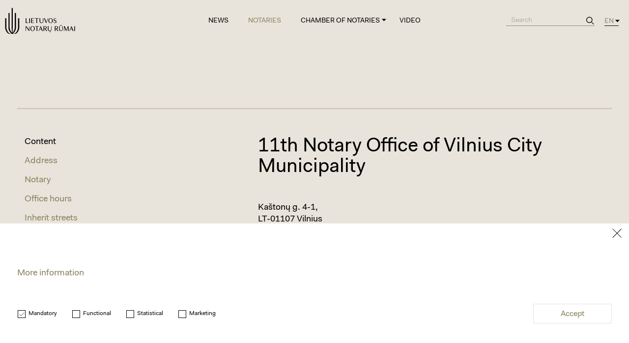

--- FILE ---
content_type: text/html; charset=utf-8
request_url: https://notarurumai.lt/en/notaries/35/office220
body_size: 4695
content:
<!DOCTYPE html>
<html lang="en">
<head>
<title>Notaries | Chamber of notaries</title>
<meta charset="UTF-8" />
<meta http-equiv="X-UA-Compatible" content="IE=edge" /> 
<meta name="GENERATOR" content="EasyWeb 4" />
<meta name="AUTHOR" content="Fresh Media" />
<meta name="description" content="" />
<meta name="keywords" content="" />
<meta name="robots" content="index,follow" />
<meta name="viewport" content="width=device-width, initial-scale=1, maximum-scale=1, user-scalable=no">
<meta name="twitter:image" content="https://notarurumai.lt/static/themes/site/img/svg/site_logo.svg" /><meta property="og:title" content="Notaries | Chamber of notaries" />
<meta property="og:url" content="https://notarurumai.lt/en/notaries/35/office220" />
<meta property="og:image" content="https://notarurumai.lt/static/themes/site/img/svg/site_logo.svg"><meta property="og:description" content="" />
<meta property="og:site_name" content="Notaries | Chamber of notaries" />
<link rel="shortcut icon" sizes="16x16 32x32 48x48 64x64 128x128" href="/static/themes/site/img/favicon.png" type="image/x-icon" />
<link rel="canonical" href="https://notarurumai.lt/en/notaries/35/office220" />
<link href="https://fonts.googleapis.com/css?family=Roboto:400,400i,700,700i&display=swap" rel="stylesheet">
<link href="https://fonts.googleapis.com/css2?family=Lora:wght@700&display=swap" rel="stylesheet">
<link href="/static/themes/site/css/style.css?v1.4.0" type="text/css" rel="stylesheet" />
</head>
<body class="device_desktop	  gray-bg	  	  	  " data-ng-app="EwSiteApp">
<div class="header_container">
	<header class="">
		<div class="header_items_wrapper global_container">
			<a class="logo_link" href="https://notarurumai.lt/en/">
				<img class="svg" alt='home' src="/static/themes/site/img/svg/site_logo2.svg" />
			</a>
			<nav>
					<ul class="menulevel">
					<li ><a class="" href="/en/news/2">News</a>
							</li>
					<li class="Selected"><a class="active in_path" href="/en/notaries/35">Notaries</a>
							</li>
					<li ><a class="" href="/en/chamber-of-notaries/tasks-and-functions/671">Chamber of Notaries<span class="icon-triangle-left icon-down"></span></a>
										<ul class="menulevel">
					<li ><a class="" href="/en/chamber-of-notaries/tasks-and-functions/671">Tasks and functions</a>
							</li>
					<li ><a class="" href="/en/chamber-of-notaries/structure/672">Structure</a>
							</li>
					<li ><a class="" href="/en/legal-acts/673">Legal acts</a>
							</li>
					<li ><a class="" href="/en/chamber-of-notaries/notarial-functions/674">Notarial functions</a>
							</li>
			</ul>
							</li>
					<li ><a class="" href="/en/video/36">Video</a>
							</li>
			</ul>
			</nav>
			<div class="right-side">
				<div class="search_cont">
	
					
<script type="text/ng-template" id="search/title_description.html">
	<a href="{{data.display_options.url}}">
		{{data.display_options.vars.title}}
	</a>
</script>
<script type="text/ng-template" id="search/img_title.html">
	<a href="{{data.display_options.url}}">
		<img ng-if="data.display_options.vars.image" ng-src="{{data.display_options.vars.image}}" alt=""/>
		<span ng-bind="data.display_options.vars.title">***</span>
	</a>
</script>
<script type="text/ng-template" id="search/img_title_description.html">
	<a ng-if="data.display_options.vars.image" href="{{data.display_options.url}}"><img ng-src="{{data.display_options.vars.image}}" alt=""/> <span ng-bind="data.display_options.vars.title"></span></a>
</script>
<script type="text/ng-template" id="search/module_gallery.html">
	<a href="javascript:void(0);" id="album{{data.display_options.vars.albumid}}" ng-click="changeLocationHash(data, 'album', 'albumid');" data-url="{{data.display_options.url}}"><img ng-src="{{data.display_options.vars.image}}" alt=""/> <span ng-bind="data.display_options.vars.title"></span></a>
</script>
<script type="text/ng-template" id="search/module_youtubegallery.html">
	<a href="javascript:void(0);" id="yt{{data.display_options.vars.youtubeid}}" ng-click="changeLocationHash(data, 'yt', 'youtubeid');" data-url="{{data.display_options.url}}"><img ng-src="{{data.display_options.vars.image}}" alt=""/> <span ng-bind="data.display_options.vars.title"></span></a>
</script>

<div data-suggest-search-container="" data-ng-controller="SuggestSearchCtrl" data-search-url="/en/search/suggestdata" data-ng-cloak style="position:relative;">
	<div>
		<form  aria-label="Content search form" action="/en/search/search" method="post">
			<input type="text" name="text" data-ng-model="sdquery" data-ng-change="find();" placeholder="Search" autocomplete="off" />
		<button type="submit"><span class="icon-search"></span></button>
		</form>
	</div>
	<div data-ng-if="searchresults.length>0 && sdquery != ''" class="suggest-search-results" data-ng-class="searchresults.length>0 ? 'showres' : ''">
		<div class="search_results">
			
				<div data-ng-repeat="data in searchresults" ng-class="data.module+'_result'" ng-init="getDataTemplate(this);">
					<span class="title" ng-if="data.module == 'news'">News</span>
					<span class="title" ng-if="data.module == 'plain'">Other</span>
					<span class="title" ng-if="data.module == 'notaryoffice'">*notaries*</span>
					<span class="title" ng-if="data.module == 'publications'">*publications*</span>
					<span class="title" ng-if="data.module == 'videogallery'">*videogallery*</span>
					<span class="title" ng-if="data.module == 'childslist'">*teises_aktai*</span>
					<a ng-if="data.module == 'videogallery'" href="{{data.display_options.vars.view_url}}" id="yt{{data.display_options.vars.youtubeid}}" class="youtube_popup equalheight" data-fancybox data-width="800" data-height="600">
						<img ng-src="{{data.display_options.vars.image}}" alt=""/>
						<span ng-bind="data.display_options.vars.title"></span>
					</a>
					<a ng-if="data.module != 'videogallery'" href="{{data.display_options.url}}">
						<img ng-if="data.display_options.vars.image" ng-src="{{data.display_options.vars.image}}" alt=""/>
						<span ng-bind="data.display_options.vars.title"></span>
					</a>
				</div>
			
		</div>
		<div class="search_bottom_line">
			<a data-ng-href="{{search_url}}"><span class="t">*view_all_results*</span><span class="icon-arrow"></span></a>
		</div>
	</div>
</div>				</div>
				<div class="langs">
					<div class="langs_cont">
						<div class="current_lang_cont">
							<span class="current_lang">
								<span class="lang">en</span>
								<span class="icon-triangle-left icon-down"></span>
							</span>
						</div>
						<div class="langs_drop">
							<ul class="langs_drop_cont">
																	<li><a href="https://notarurumai.lt/">Lietuviškai</a></li>
																	<li><a href="https://notarurumai.lt/en">English</a></li>
															</ul>
						</div>
					</div>
				</div>
			</div>
		</div>
	</header>                                   
</div>
<div class="fixed_header Fixed" id="main-nav">
	<a class="logo_link" href="https://notarurumai.lt/en/">
		<img class="svg" alt='home' src="/static/themes/site/img/svg/site_logo2.svg" />
	</a>
	<a id="hamburger" class="menu_toggle" href="#mobile_menu" aria-label="Mobile menu toggle button"><span class="icon-burger-menu"><span class="path1"></span><span class="path2"></span><span class="path3"></span><span class="path4"></span></span></span></a>
</div>
<div class="index_container container-fluid global_container">
	
	<div class="main_layout">
		<main class="main_content office_preview_layout">
						<div class="content_template"> 				<div class="divider"></div>
<div class="office_single">
	<div class="office_single_side">
		<span>Content</span>
		<a href="#contacts">Address</a>
		<a href="#notary">Notary</a>
		<a href="#work-time">Office hours</a>
		<a href="#inheritances">Inherit streets</a>
	</div>
	<div class="office_single_main">
		<h1 id="contacts">11th Notary Office of Vilnius City Municipality</h1>
		<div class="contacts-block">
			<span class="address">
				Kaštonų g. 4-1,<br/>
				LT-01107				Vilnius			</span>
						<a class="btn" target="_blank" href="https://www.google.com/maps/dir/?api=1&destination=11th+Notary+Office+of+Vilnius+City+Municipality%2CKa%C5%A1ton%C5%B3+g.+4-1">Navigate</a>
					</div>
					<h1 class="color-gray" id="notary">Notary</h1>
			<div class="notary-list">
									<div class="notary-list-item">
						<span class="name">Danguolė Miškinė</span>						<span class="phone"><span class="prefix">T.</span> <a href="tel:+370 5 262 0735">+370 5 262 0735</a></span>						<span class="email"><span class="prefix">E.</span> <a href="mailto:%64%61%6e%67%75%6f%6c%65%2e%6d%69%73%6b%69%6e%65%40%6e%6f%74%61%72%61%69%2e%6c%74">&#x64;&#x61;&#x6E;&#x67;&#x75;&#x6F;&#x6C;&#x65;&#x2E;&#x6D;&#x69;&#x73;&#x6B;&#x69;&#x6E;&#x65;&#x40;&#x6E;&#x6F;&#x74;&#x61;&#x72;&#x61;&#x69;&#x2E;&#x6C;&#x74;</a></span>					</div>
																																										<div class="additional-info-holder">
													</div>
												</div>
							<h1 class="color-gray" id="work-time">Office hours</h1>
			<div class="work-time">
				<p>I-IV: 8.00 - 16.15</p>
<p>V: 8.00 - 15.00</p>
			</div>
							<h1 class="color-gray" id="inheritances">Inheritance streets</h1>
			<div class="list-container streets">
				<div class="list-inner-container">
																		<ul class="alpha-list">
																											<span class="letter alpha-letter-container"><span class="box">Vilnius City</span><span class="icon-arrow-more"></span></span>
																																							<li><a href="">Fabijoniškių g.</a></li>
																																														<span class="letter alpha-letter-container"><span class="box">Vilnius City</span><span class="icon-arrow-more"></span></span>
																																							<li><a href="">Kaimelio g.</a></li>
																																														<span class="letter alpha-letter-container"><span class="box">Vilnius City</span><span class="icon-arrow-more"></span></span>
																																							<li><a href="">S. Stanevičiaus g.</a></li>
																																														<span class="letter alpha-letter-container"><span class="box">Vilnius City</span><span class="icon-arrow-more"></span></span>
																																							<li><a href="">Ukmergės g. (neporinė pusė nuo Nr. 289 iki galo)</a></li>
																																		</ul>
															</div>
			</div>
			</div>
</div>
	
	<script type="text/ng-template" id="search/title.html">
		<h6 class="title" ng-click="chooseSuggestion(data);">{{data.title}}</h6>
	</script>
	<script type="text/ng-template" id="inheritances/office_inheritances.html">
		<div class="title">{{data.office_title}}</div>
		<div class="street">{{data.title}}</div>
		<div class="contacts">
			<a class="" data-ng-href="{{data.office_view_url}}">Contacts</a>
		</div>
	</script>

<div class="divider" id="notary-inheritance"></div>
<div class="notary_map_wrapper inheritance included" data-inheritance-search-container="" class="contacts_search" data-ng-controller="InheritanceSuggestSearchCtrl" data-search-suggestions-url="/en/notaries/35/inheritance/searchsuggestions" data-search-inheritance-url="/en/notaries/35/inheritance/searchinheritance" data-redirect="0" data-redirect-url="" data-session-municipality-id="0" data-session-sdquery="" data-session-inheritance_id="0" data-ng-cloak>
	<h2 class="text_center">
		Inheritance territories
		<span class="tooltip-holder">
			<img src="/static/themes/site/img/svg/info.svg" />
			<span class="tooltip-body">
				<img src="/static/themes/site/img/svg/info.svg" />
				<span class="text">Last, permanent or declared residence of the deceased</span>
			</span>
		</span>
	</h2>
			<div class="inheritance_search_wrapper">
			<select id="municipality_id" class="select2" ng-model="municipality_id" name="municipality_id" data-placeholder="Choose city/district" popup-select="">
				<option value="">*pasirinkite*</option>
									<option value="68">Akmenė District</option>
									<option value="64">Alytus City</option>
									<option value="69">Alytus District</option>
									<option value="70">Anykščiai City</option>
									<option value="165">Anykščiai District</option>
									<option value="209">Birštonas City</option>
									<option value="206">Birštonas Municipality</option>
									<option value="71">Biržai City</option>
									<option value="166">Biržai District</option>
									<option value="65">Druskininkai City</option>
									<option value="167">Druskininkai District</option>
									<option value="72">Elektrėnai City</option>
									<option value="168">Elektrėnai Municipality</option>
									<option value="73">Ignalina City</option>
									<option value="169">Ignalina District</option>
									<option value="74">Jonava City</option>
									<option value="170">Jonava District</option>
									<option value="75">Joniškis City</option>
									<option value="172">Joniškis District</option>
									<option value="114">Jurbarkas City</option>
									<option value="171">Jurbarkas District</option>
									<option value="76">Kaišiadoriai City</option>
									<option value="174">Kaišiadoriai District</option>
									<option value="77">Kalvarija Municipality</option>
									<option value="60">Kaunas City</option>
									<option value="78">Kaunas District</option>
									<option value="112">Kazlų Rūda Municipality</option>
									<option value="80">Kėdainiai City</option>
									<option value="176">Kėdainiai District</option>
									<option value="79">Kelmė City</option>
									<option value="175">Kelmė District</option>
									<option value="61">Klaipėda City</option>
									<option value="81">Klaipėda Distr. Gargždai</option>
									<option value="205">Klaipėda District</option>
									<option value="82">Kretinga City</option>
									<option value="178">Kretinga District</option>
									<option value="83">Kupiškis City</option>
									<option value="177">Kupiškis District</option>
									<option value="84">Lazdijai City</option>
									<option value="179">Lazdijai District</option>
									<option value="210">Lentvaris City</option>
									<option value="211">Lentvaris Eldership</option>
									<option value="66">Marijampolė City</option>
									<option value="180">Marijampolė Municipality</option>
									<option value="86">Mažeikiai City</option>
									<option value="181">Mažeikiai District</option>
									<option value="87">Molėtai City</option>
									<option value="182">Molėtai District</option>
									<option value="202">Neringa Munic. Juodkrantė</option>
									<option value="203">Neringa Munic. Nida</option>
									<option value="204">Neringa Munic. Preila-Pervalka</option>
									<option value="173">Pagėgiai Municipality</option>
									<option value="88">Pakruojis City</option>
									<option value="183">Pakruojis District</option>
									<option value="67">Palanga City</option>
									<option value="63">Panevėžys City</option>
									<option value="89">Panevėžys District</option>
									<option value="90">Pasvalys City</option>
									<option value="184">Pasvalys District</option>
									<option value="91">Plungė City</option>
									<option value="185">Plungė District</option>
									<option value="92">Prienai City</option>
									<option value="186">Prienai District</option>
									<option value="93">Radviliškis City</option>
									<option value="187">Radviliškis District</option>
									<option value="94">Raseiniai City</option>
									<option value="188">Raseiniai District</option>
									<option value="207">Rietavas Municipality</option>
									<option value="113">Rietavo sav.</option>
									<option value="95">Rokiškis City</option>
									<option value="189">Rokiškis District</option>
									<option value="97">Šakiai City</option>
									<option value="190">Šakiai District</option>
									<option value="98">Šalčininkai City</option>
									<option value="201">Šalčininkai District</option>
									<option value="62">Šiauliai City</option>
									<option value="99">Šiauliai District</option>
									<option value="213">Šilalė City</option>
									<option value="100">Šilalė District</option>
									<option value="101">Šilutė City</option>
									<option value="208">Šilutė District</option>
									<option value="102">Širvintos City</option>
									<option value="199">Širvintos District</option>
									<option value="214">Skuodas City</option>
									<option value="96">Skuodas District</option>
									<option value="103">Švenčioniai City</option>
									<option value="200">Švenčioniai District</option>
									<option value="104">Tauragė City</option>
									<option value="191">Tauragė District</option>
									<option value="105">Telšiai City</option>
									<option value="192">Telšiai District</option>
									<option value="85">Trakai City</option>
									<option value="197">Trakai District</option>
									<option value="106">Ukmergė City</option>
									<option value="193">Ukmergė District</option>
									<option value="107">Utena City</option>
									<option value="194">Utena District</option>
									<option value="108">Varėna City</option>
									<option value="215">Varėna Dist. Senoji Varėna</option>
									<option value="195">Varėna District</option>
									<option value="109">Vilkaviškis City</option>
									<option value="196">Vilkaviškis District</option>
									<option value="58">Vilnius City</option>
									<option value="59">Vilnius District</option>
									<option value="212">Visaginas City</option>
									<option value="110">Visaginas Municipality</option>
									<option value="111">Zarasai City</option>
									<option value="198">Zarasai District</option>
							</select>
			<div class="fake_select"></div>
			<div class="inheritance-streets-holder">
				<input type="text" name="text" ng-disabled="(municipality_id=='')" data-ng-model="sdquery" data-ng-change="find();" placeholder="Inheritance" autocomplete="off" />
				<div class="inheritance_results">
					<div data-ng-if="searchresultsTotal>0">
						<div class="t_contacts_list">
							<div data-ng-repeat="data in searchresults" data-ng-include="getSuggestionsTemplate(data);" class="contact_item clear"></div>
						</div>
						<div class="btn_mode_container">
							<a class="read_more_btn" ng-click="showAllResults();">*view_all_results*</a>
						</div>
					</div>
					<div data-ng-if="searchresultsTotal<1 && inheritancesTotal<1 && sdquery!=''">
						<div class="t_contacts_list">
							<div class="contact_item"><h6 class="title">*nerasta*</h6></div>
						</div>
					</div>
				</div>
			</div>
		</div>
		<div data-ng-if="inheritancesTotal>0" class="inheritances-results">
		<div class="all_results_wrapper">
			<h3 class='text_center'>*search_results*</h3>
			<div class="results-wrapper">
				<span ng-bind="inheritancesresults[0].municipality_title" class="title"></span>
				<ul><li data-ng-repeat="data in inheritancesresults" data-ng-include="getInheritanceTemplate(data);"></li></ul>
			</div>
		</div>
	</div>
</div>
			</div>
														</main>
	</div>
</div>

<div id="mobile_menu" aria-label="Mobile menu - only for mobile devices" class="hidden_mobile_menu">
	<div class="mobile_menu_parent">
		<span class="icon-close3 close-button"><span class="path1"></span><span class="path2"></span><span class="path3"></span></span>
		<div class="search_cont">	
			
<script type="text/ng-template" id="search/title_description.html">
	<a href="{{data.display_options.url}}">
		{{data.display_options.vars.title}}
	</a>
</script>
<script type="text/ng-template" id="search/img_title.html">
	<a href="{{data.display_options.url}}">
		<img ng-if="data.display_options.vars.image" ng-src="{{data.display_options.vars.image}}" alt=""/>
		<span ng-bind="data.display_options.vars.title">***</span>
	</a>
</script>
<script type="text/ng-template" id="search/img_title_description.html">
	<a ng-if="data.display_options.vars.image" href="{{data.display_options.url}}"><img ng-src="{{data.display_options.vars.image}}" alt=""/> <span ng-bind="data.display_options.vars.title"></span></a>
</script>
<script type="text/ng-template" id="search/module_gallery.html">
	<a href="javascript:void(0);" id="album{{data.display_options.vars.albumid}}" ng-click="changeLocationHash(data, 'album', 'albumid');" data-url="{{data.display_options.url}}"><img ng-src="{{data.display_options.vars.image}}" alt=""/> <span ng-bind="data.display_options.vars.title"></span></a>
</script>
<script type="text/ng-template" id="search/module_youtubegallery.html">
	<a href="javascript:void(0);" id="yt{{data.display_options.vars.youtubeid}}" ng-click="changeLocationHash(data, 'yt', 'youtubeid');" data-url="{{data.display_options.url}}"><img ng-src="{{data.display_options.vars.image}}" alt=""/> <span ng-bind="data.display_options.vars.title"></span></a>
</script>

<div data-suggest-search-container="" data-ng-controller="SuggestSearchCtrl" data-search-url="/en/search/suggestdata" data-ng-cloak style="position:relative;">
	<div>
		<form  aria-label="Content search form" action="/en/search/search" method="post">
			<input type="text" name="text" data-ng-model="sdquery" data-ng-change="find();" placeholder="Search" autocomplete="off" />
		<button type="submit"><span class="icon-search"></span></button>
		</form>
	</div>
	<div data-ng-if="searchresults.length>0 && sdquery != ''" class="suggest-search-results" data-ng-class="searchresults.length>0 ? 'showres' : ''">
		<div class="search_results">
			
				<div data-ng-repeat="data in searchresults" ng-class="data.module+'_result'" ng-init="getDataTemplate(this);">
					<span class="title" ng-if="data.module == 'news'">News</span>
					<span class="title" ng-if="data.module == 'plain'">Other</span>
					<span class="title" ng-if="data.module == 'notaryoffice'">*notaries*</span>
					<span class="title" ng-if="data.module == 'publications'">*publications*</span>
					<span class="title" ng-if="data.module == 'videogallery'">*videogallery*</span>
					<span class="title" ng-if="data.module == 'childslist'">*teises_aktai*</span>
					<a ng-if="data.module == 'videogallery'" href="{{data.display_options.vars.view_url}}" id="yt{{data.display_options.vars.youtubeid}}" class="youtube_popup equalheight" data-fancybox data-width="800" data-height="600">
						<img ng-src="{{data.display_options.vars.image}}" alt=""/>
						<span ng-bind="data.display_options.vars.title"></span>
					</a>
					<a ng-if="data.module != 'videogallery'" href="{{data.display_options.url}}">
						<img ng-if="data.display_options.vars.image" ng-src="{{data.display_options.vars.image}}" alt=""/>
						<span ng-bind="data.display_options.vars.title"></span>
					</a>
				</div>
			
		</div>
		<div class="search_bottom_line">
			<a data-ng-href="{{search_url}}"><span class="t">*view_all_results*</span><span class="icon-arrow"></span></a>
		</div>
	</div>
</div>		</div>
			<ul class="menulevel">
					<li ><a class="" href="/en/news/2">News</a>
							</li>
					<li class="Selected"><a class="active in_path" href="/en/notaries/35">Notaries</a>
							</li>
					<li ><a class="" href="/en/chamber-of-notaries/tasks-and-functions/671">Chamber of Notaries<span class="icon-triangle-left icon-down"></span></a>
										<ul class="menulevel">
					<li ><a class="" href="/en/chamber-of-notaries/tasks-and-functions/671">Tasks and functions</a>
							</li>
					<li ><a class="" href="/en/chamber-of-notaries/structure/672">Structure</a>
							</li>
					<li ><a class="" href="/en/legal-acts/673">Legal acts</a>
							</li>
					<li ><a class="" href="/en/chamber-of-notaries/notarial-functions/674">Notarial functions</a>
							</li>
			</ul>
							</li>
					<li ><a class="" href="/en/video/36">Video</a>
							</li>
			</ul>
		<div class="langs">
			<div class="langs_cont">
				<div class="current_lang_cont">
					<span class="current_lang">
						<span class="lang">English</span>
					</span>
				</div>
				<div class="langs_drop">
					<ul class="langs_drop_cont">
													<li><a href="https://notarurumai.lt/">Lietuviškai</a></li>
													<li><a href="https://notarurumai.lt/en">English</a></li>
											</ul>
				</div>
			</div>
		</div>
	</div>
</div>
<script>
	
				var translations = new Array();
				function onLoadFunctions() {
					}
				var secure_xsrf_name='SITEXSRF141';
				var site_name_trimmed='Chamber';
				var current_lang='en';
				var theme_url='https://notarurumai.lt/static/themes/site/';
	window.onload = onLoadFunctions;
</script>
		<script src="/static/libs/_packed/pack.min.js?v1.4.0"></script>
		<script src="/static/libs/angular/angular.min.js?v1.7.9"></script>
		<script src="/static/libs/localization/messages_en.js?v1.4.0"></script>
		<script src="/static/themes/site/js/script.js?v1.4.0"></script>
		<script src="/static/themes/site/js/notaryoffice/notaryoffice_inheritance.js?v1.4.0"></script>
<div data-ng-controller="EuCookieCtrl" data-ng-cloak="" data-ng-init="state=0;" data-store-url="/en/eucookie/savechoise" class="cookie_container" data-ng-show="showLine" aria-label="Cookie management dialog">
	<div class="container-fluid global_container">
		<div class="cookies_above">
						<div class="toggle_cookies_block">
				<a href="https://notarurumai.lt/managecookie">More information</a>
			</div>
			<div class="cookies_pop" data-ng-show="pop">
				<div class="sections_texts">
					<div class="sections_padding">
																																																															</div>
				</div>
			</div>
			<div class="cookies_checkboxes">
				<div class='labels_wrapper'>
											<label class="one_variant input_group_parent disabled">
							<input type="checkbox" disabled data-ng-model="data.privacy_1" data-ng-init="data.privacy_1=true" title="Mandatory"/>
							<span class="checkbox_design"></span>
							Mandatory
						</label>
											<label class="one_variant input_group_parent">
							<input type="checkbox"  data-ng-model="data.privacy_2" data-ng-init="data.privacy_2=false" title="Functional"/>
							<span class="checkbox_design"></span>
							Functional
						</label>
											<label class="one_variant input_group_parent">
							<input type="checkbox"  data-ng-model="data.privacy_3" data-ng-init="data.privacy_3=false" title="Statistical"/>
							<span class="checkbox_design"></span>
							Statistical
						</label>
											<label class="one_variant input_group_parent">
							<input type="checkbox"  data-ng-model="data.privacy_4" data-ng-init="data.privacy_4=false" title="Marketing"/>
							<span class="checkbox_design"></span>
							Marketing
						</label>
										</div>
				<button class="save_cookies btn" data-ng-class="loading ? 'loading':''" type="button" data-ng-click="storeChoises();">Accept</button>
				<div class="img_loading" data-ng-show="loading">
					<img src="/static/themes/site/img/reused/loading32.gif" alt="Loading" width="32" height="32" />
				</div>
			</div>
			<div class="error_message" data-ng-show="error">
				<label class="error">*no_post_data*</label>
			</div>
			<img class="close-window" data-ng-click="hiddeLine();" src="/static/themes/site/img/svg/icon-close.svg" />
			
		</div>
	</div>
</div>
</body>
</html>

--- FILE ---
content_type: application/javascript
request_url: https://notarurumai.lt/static/themes/site/js/notaryoffice/notaryoffice_inheritance.js?v1.4.0
body_size: 1188
content:
EwSiteApp.controller('InheritanceSuggestSearchCtrl', function($scope, $http, $log, $timeout , ajaxSearch, $location, $anchorScroll) {
	$scope.searchSuggestionsUrl = '';
	$scope.searchInheritanceUrl = '';
	$scope.sdquery = '';
	$scope.municipality_id = '';
	$scope.searchresults = [];
	$scope.total = 0;
	$scope.searchresultsTotal = 0;
	$scope.inheritancesTotal = 0;
	$scope.suggestion_templates = {
		title: 'search/title.html',
	};
	$scope.inheritance_templates = {
		office_inheritances: 'inheritances/office_inheritances.html',
	};
	$scope.str_len = 100;
	
	$scope.inheritancesresults = [];
	
	$scope.redirect = 0;
	$scope.redirectUrl = '';
	$scope.sessionMunicipalityId = 0;
	$scope.sessionSdquery = '';
	$scope.sessionInheritanceId = 0;
	
	$scope.find = function(){
		if($scope.searchSuggestionsUrl !== ''){
			ajaxSearch.search($scope.searchSuggestionsUrl, {municipality_id: $scope.municipality_id, sdquery: $scope.sdquery, redirect: $scope.redirect}).then(function(results){
				if($scope.sdquery === '' && $scope.municipality_id===''){
					$scope.clear();
				}
				else{
					$scope.displaySuggestions(results);
					$scope.total = results.total;
					
				}
			}, function(response){
				$log.error(response);
			});
		}
	};
	$scope.displaySuggestions = function(results){
		if($scope.sessionMunicipalityId==="0" && $scope.sessionSdquery===""){
			$scope.searchresults = results.data;
			$scope.searchresultsTotal = results.total;
			$scope.inheritancesresults = [];
			$scope.inheritancesTotal = 0;
			
			//jeigu url argumentas turi 'inheritance_id' refresho metu atstatom pasirinkima
			if(parseInt($scope.sessionInheritanceId)>0){
				$scope.getInheritances([$scope.sessionInheritanceId]);
			}
		}
		else {//atvejis kai is titulinio pasirinkimai ateina i sesija
			if(parseInt($scope.sessionInheritanceId)>0){
				$scope.getInheritances([$scope.sessionInheritanceId]);
				
			}
			else {
				$scope.inheritancesTotal = 0;

				if(typeof(results.data) !== 'undefined'){
					$scope.searchresults = results.data;
				}
				else {
					$scope.searchresults = [];
				}
				$scope.searchresultsTotal = results.total;
				if($scope.redirect<1){
					$scope.showAllResults();
				}
			}
		}
	};
	$scope.clear = function(){
		$scope.sdquery = '';
		$scope.municipality_id = '';
		$scope.total = 0;
		$scope.displaySuggestions({});
	};
	$scope.getSuggestionsTemplate = function(data){
		//Jeigu reiktu kitokiu sablonu pagal rezultatu tipus
		return $scope.suggestion_templates.title;
	};
	
	$scope.chooseSuggestion = function(data){
		if($scope.redirect>0 && $scope.redirectUrl !== ''){
			location.href = $scope.redirectUrl + '?inheritance_id=' + data.id;
		}
		$scope.total = 0;
		$scope.displaySuggestions([]);
		$scope.sdquery = data.title;
		$scope.searchresultsTotal = 0;
		$scope.getInheritances([data.id]);
	};
	
	$scope.getInheritances = function(ids){
		if($scope.searchInheritanceUrl !== ''){
			$http({
				method: 'GET',
				url: $scope.searchInheritanceUrl+'?inheritance_id='+ ids.join(','),
			}).then(function(response){
				$scope.displayInheritances(response.data);
				if(parseInt($scope.sessionInheritanceId)>0){
					console.log('scroll to #inheritance');
				}
			}, function(response){
				console.log(['Error', response]);
			});
		}
	};
	
	$scope.displayInheritances = function(results){
		if(results.data === 'undefined'){
			$scope.inheritancesresults = [];
			$scope.inheritancesTotal = 0;
		}
		else {
			$scope.inheritancesresults = results.data;
			$scope.inheritancesTotal = results.total;
		}
		if(parseInt($scope.sessionInheritanceId)>0){
			$location.hash('notary-inheritance');
			$anchorScroll();
			//set sdquery
			if($scope.inheritancesresults.length>0){
				for(var i=0; i<$scope.inheritancesresults.length; i++){
					if(i==0){
						$scope.sdquery = $scope.inheritancesresults[i].title;
						$scope.municipality_id = $scope.inheritancesresults[i].municipality_id;
						//reset 
						$scope.sessionInheritanceId = "0";
					}
				}
			}
		}
		if($scope.redirect<1){
			//reset session Data
			$scope.sessionMunicipalityId = "0";
			$scope.sessionSdquery = "";
		}
	};
	
	$scope.showAllResults = function(){
		$scope.searchresultsTotal = 0;
		$scope.inheritances_ids = [];
		if($scope.redirect && $scope.redirectUrl !== ''){
			location.href = $scope.redirectUrl;
		}
		for(var i=0; i<$scope.searchresults.length; i++){
			$scope.inheritances_ids.push( $scope.searchresults[i].id );
		}
		if($scope.inheritances_ids.length>0){
			$scope.getInheritances($scope.inheritances_ids);
//			$scope.inheritances_ids.join(',')
		}
	};
	
	$scope.getInheritanceTemplate = function(data){
		return $scope.inheritance_templates.office_inheritances;
	};
	
	$scope.clearInheritances = function(){
		$scope.inheritancesTotal = 0;
		$scope.searchresultsTotal = 0;
		$scope.clear();
		$scope.displayInheritances([]);
		
		
	};
	
	$scope.loadSession = function(){
		$scope.find();
	};
	
}).directive('inheritanceSearchContainer', function(){
	return {
		restrict: 'A',
		link: function (scope, element, attr) {
			scope.searchSuggestionsUrl = '';
			if(attr.searchSuggestionsUrl !== ''){
				scope.searchSuggestionsUrl = attr.searchSuggestionsUrl;
			}
			scope.searchInheritanceUrl = '';
			if(attr.searchInheritanceUrl !== ''){
				scope.searchInheritanceUrl = attr.searchInheritanceUrl;
			}
			scope.redirect = '';
			if(attr.redirect !== ''){
				scope.redirect = parseInt(attr.redirect);
			}
			scope.redirectUrl = '';
			if(attr.redirectUrl !== ''){
				scope.redirectUrl = attr.redirectUrl;
			}
			scope.sessionMunicipalityId = '';
			if(attr.sessionMunicipalityId !== ''){
				scope.sessionMunicipalityId = attr.sessionMunicipalityId;
				if(scope.sessionMunicipalityId>0){
					scope.municipality_id = scope.sessionMunicipalityId;
				}
			}
			scope.sdquery = '';
			scope.sessionSdquery = '';
			if(attr.sessionSdquery !== ''){
				scope.sessionSdquery = attr.sessionSdquery;
				scope.sdquery = attr.sessionSdquery;
			}
			scope.sessionInheritanceId = '';
			if(attr.sessionInheritanceId !== ''){
				scope.sessionInheritanceId = attr.sessionInheritanceId;
			}
			if(typeof(attr.sessionMunicipalityId) !== 'undefined' && typeof(attr.sessionSdquery) !== 'undefined'){
				scope.loadSession();
			}
		}
	};
}).directive('popupSelect', function ($timeout) {
	return {
		restrict: 'A',
		link: function (scope, element, attr) {
			$(element).select2({
				"minimumResultsForSearch": -1
			});
			scope.$watch("municipality_id", function () {
				$timeout(function () {
					$(element).trigger('change');
				}, 20);
			});
		}
	};
});

--- FILE ---
content_type: application/javascript
request_url: https://notarurumai.lt/static/themes/site/js/script.js?v1.4.0
body_size: 11394
content:
$(document).ready(function () {
    if (!$("#popup_window").length) { // init if not in dialog view
        select2();
        fancybox();
        validate();
        slick_carousel();
        mobile_sidebar();
        gallery_hash();
        youtube_hash();
        fixed_header();
        print_v();
        highlight_search_results();
        init_questions_toggler_hash();
        catalog_gallery();
        file_input();
        iframe_adaptability();
        reportbug_form();
        show_more();
        postformwidget_validate();
        init_contacts();
        tooltipster();

        sidebar_menu();
        scroll_top();
		
		closeIssuuModal();
		toggleList();
	
	setUserGeolocation();
    }
	
	$(".parallax-block").mousemove(function(e) {
	  parallaxIt(e, ".image1", -30);
	  parallaxIt(e, ".image2", -20);
	  parallaxIt(e, ".image3", -50);
	  parallaxIt(e, ".hero-image", -40);
	  parallaxIt(e, ".body-block", -15);
	  parallaxIt(e, ".hero-line", -20);
	});

	function parallaxIt(e, target, movement) {
	  var $this = $(".parallax-block");
	  var relX = e.pageX - $this.offset().left;
	  var relY = e.pageY - $this.offset().top;

	  TweenMax.to(target, 1, {
		x: (relX - $this.width() / 2) / $this.width() * movement,
		y: (relY - $this.height() / 2) / $this.height() * movement
	  });
	}
});

$(window).on('load', function () {
    $('.equalheight').responsiveEqualHeightGrid();
    if ($(window).width() < 768) {
        mobile_overflow_tables();
    }
});

function select2() {
    $("select").select2({
        "minimumResultsForSearch": -1
    });

    // use this class if placeholder is needed. 
    // Translation added as data attribute: <select data-placeholder="{'choise_value'|t}">
    // Also, first option in select element has to be empty: <option value=""></option>
    $("select.select2_with_dynamic_placeholder").select2({
        "minimumResultsForSearch": -1,
        placeholder: function () {
            $(this).data('placeholder');
        }
    });
}


function slick_carousel() {
    // Slick carousel docs:
    //http://kenwheeler.github.io/slick/

    if ($("#title_slides").length) {
        $('#title_slides').slick({
            dots: false,
            arrows: false,
            infinite: true,
            speed: 500,
            fade: true,
            cssEase: 'linear',
            autoplay: true,
            autoplaySpeed: 5000,
        });

        $('#title_slides').on('afterChange', function (event, slick, currentSlide, nextSlide) {
            //console.log(slick);
        });
    }

    if ($(".promoblock_slider").length) {
        $('.promoblock_slider').slick({
            dots: false,
            arrows: true,
            infinite: true,
            slidesToShow: 6,
            responsive: [
                {
                    breakpoint: 1024,
                    settings: {
                        slidesToShow: 5,
                    }
                },
                {
                    breakpoint: 600,
                    settings: {
                        slidesToShow: 4,
                    }
                },
                {
                    breakpoint: 480,
                    settings: {
                        slidesToShow: 3,
                    }
                },
                {
                    breakpoint: 420,
                    settings: {
                        slidesToShow: 2,
                    }
                }],
            slidesToScroll: 1,
            speed: 180,
            cssEase: 'linear'
        });
    }
}


function fancybox() {
    // FB3 docs: https://fancyapps.com/fancybox/3/docs
    //  Translations inside libs/localization/

    // News preview
    $("a.news_image").fancybox({
        btnTpl: {
            zoom: false
        }
    });

    // News gallery 
    $("a.fancybox_gallery").fancybox({
        thumbs: false,
        transitionEffect: "slide",
        clickContent: false,
        btnTpl: {
            zoom: false
        }
    });

    // From Tinymce
    $("a[rel=fancybox]").fancybox({
        btnTpl: {
            zoom: false
        }
    });

    // Ajax call
    $("a.fancybox_ajax").fancybox({
        type: "ajax",
        touch: false // disable drag cursor
    });

    // Iframe call
    $("a.fancybox_iframe").fancybox({
        type: "iframe",
        touch: false // disable drag cursor
    });
}

function gallery_popup() {
    $('.gallery_popup').on("click", function () {
        $(".album_loading").show();
        var $this = $(this);
        var url = $(this).data("fancy-link");
        $.ajax({
            url: url,
            type: "json",
            success: function (data) {
                $(".album_loading").fadeOut("fast");
                var photos = [];
                $.each(data.photos, function (i) {
                    var obj = {
                        "src": this.img_itemimage,
                        "thumb": this.img_itemimage_thumb
                    };
                    if (this.title) {
                        obj.subHtml = '<div class="photo_title">' + this.title + '</div>';
                    }
                    photos.push(obj);
                });
                $this.lightGallery({
                    dynamic: true,
                    dynamicEl: photos,
                    speed: 300,
                    hideBarsDelay: 1000,
                    closable: false,
                    loop: false,
                    download: false,
                    enableDrag: false,
                    thumbWidth: 112,
                    thumbContHeight: 83,
                    thumbMargin: 10,
                    toogleThumb: false,
                    galleryId: $this.data("id")
                });
                $this.on('onAfterOpen.lg', function (event, index, fromTouch, fromThumb) {
                    $(".lg").append("<div class='album_title lg-toolbar'><div class='album_title_text'>" + data.title + "</div></div>")
                });
            },
            error: function () {
                $(".album_loading").fadeOut("fast");
                alert('Load error.');
            }
        });


    });
}

function youtube_popup() {
    $('.youtube_popup').on("click", function () {

        $(".album_loading").show();
        var $this = $(this);
        var url = $(this).data("fancy-link");
        $.ajax({
            url: url,
            type: "json",
            success: function (data) {
                $(".album_loading").fadeOut("fast");
                var photos = [];
                var obj = {
                    "src": data.youtube_share_link,
                    "thumb": data.img_itemimage_thumb,
                    //"poster":  data.img_itemimage_thumb
                };
                if (data.title) {
                    obj.subHtml = '<div class="photo_title">' + data.title + '</div>';
                }
                photos.push(obj);
                $this.lightGallery({
                    dynamic: true,
                    dynamicEl: photos,
                    speed: 300,
                    hideBarsDelay: 1000,
                    closable: false,
                    loop: false,
                    download: false,
                    enableDrag: false,
                    thumbWidth: 112,
                    thumbContHeight: 83,
                    thumbMargin: 10,
                    toogleThumb: false,
                    //youtubePlayerParams: {autoplay:0 },
                    counter: false,
                    videoMaxWidth: '900px',
                    addClass: "youtubegallery_popup",
                    fullScreen: false
                });
            },
            error: function () {
                $(".album_loading").fadeOut("fast");
                alert('Load error.');
            }
        });


    });
}


function validate() {
    var options = {
        highlight: function (element, errorClass, validClass) {
            if ($(element).closest(".type_item").length) {
                $(element).closest(".type_item").removeClass(validClass).addClass(errorClass);
            }
        },
        unhighlight: function (element, errorClass, validClass) {
            if ($(element).closest(".type_item").length) {
                $(element).closest(".type_item").removeClass(errorClass).addClass(validClass);
            }
        }
    }
    if ($("#forms_form").length) {
        $("#forms_form").validate(options);
        $("#forms_form select").change(function () {
            $(this).valid();
        });
    }
    if ($("#letter_form").length) { // Postform
        $("#letter_form").validate(options);
    }
    if ($("#poll_form").length) {
        $("#poll_form").validate(options);
        $("#poll_form select").change(function () {
            $(this).valid();
        });
    }
    if ($("#subscription_form").length) {
        $("#subscription_form").validate(options);
    }
    if ($("#poll_widget").length) {
        $("#poll_widget").validate(options);
    }
    if ($("#sitelogin_widget").length) {
        $("#sitelogin_widget").validate(options);
    }
    if ($("#duk_form").length) {
        $("#duk_form").validate(options);
    }
    if ($(".comment-form").length) {
        $(".comment-form").validate(options);
    }
    if ($("#sitelogin_form").length) {
        $("#sitelogin_form").validate(options);
    }
    if ($("#faq_form").length) {
        $("#faq_form").validate(options);
    }
    if ($("#subscription_form_index").length) {
        $("#subscription_form_index").validate(options);
    }
    if ($("#remind_pass_form").length) {
        $("#remind_pass_form").validate(options);
    }
}


function mobile_sidebar() {
    var $m = $("#mobile_menu").mmenu({
        "extensions": [
            "border-full",
            "theme-white"
        ],
        "offCanvas": {
            //"zposition": "next",
			"position": "right"	//meniu sliding from right side
        },
        "counters": false,
        "slidingSubmenus": false,
//		"navbar": {
//			"title": " "
//		},
//		"navbars": [
//			{
//				"position": "top",
//			}
//		]
    }, {
        selectedClass: "active"
    });

    $(window).bind("pageshow", function (event) {
        if (event.originalEvent.persisted) { //bugfix - iphone safari history state leaves menu open. Close it!
            setTimeout(function () {
                var API = $m.data("mmenu");
                API.close();
            }, 50);
        }
    });
	$('.hidden_mobile_menu').removeClass('hidden_mobile_menu');
	
	var API = $("#mobile_menu").data( "mmenu" );

	$(".close-button").click(function() {
	   API.close();
	});
}

/**
 * Creates new hashchange event callback
 * 
 * @param {Object} arg = {callback: callback_function, rule: {RegExp|String}, bubbling: {true|false}}  
 * @param {Object} hashControllerObj
 * @returns {null|hashCallBack}
 */
function hashCallBack(arg, hashControllerObj) {
    this.callback;
    this.bubbling = false;
    this.rule = null;
    this.hashObj = hashControllerObj;
    this.lock = false;
    var self = this;

    /**
     * Constructor
     * @param {Object} arg
     * @returns {hashCallBack|null}
     */
    this.init = function (arg) {
        if (this.setCallback(arg.callback)) {
            if (arg.bubbling) {
                this.bubbling = arg.bubbling;
            }
            this.setRule(arg.rule);
            window.addEventListener("hashchange", self.call, this.bubbling);
            return this;
        }
        return null;
    };

    /**
     * 
     * @param {Event} e
     * @returns {null|String} callback response | null
     */
    this.call = function (e) {
        if (self.checkRule(self.hashObj.get()) && !self.lock) {
            return self.callback(e, self);
        }
        return null;
    };

    /**
     * Check if event callback will be executed
     * @param {String} str hash string to test rule
     * @returns {Boolean}
     */
    this.checkRule = function (str) {
        return (!this.rule || this.rule.test(str));
    };

    /**
     * Set event callback execution rule.
     * @param {String|RegExp} rule
     */
    this.setRule = function (rule) {
        if (typeof (rule) !== 'undefined' && rule != '') {
            if (typeof (rule) !== 'object') {
                this.rule = new RegExp(rule);
            } else {
                this.rule = rule;
            }
        }
    };

    /**
     * 
     * @param {String|Function} callback
     * @returns {Boolean} Return true if callback is valid function, otherwise - false
     */
    this.setCallback = function (callback) {
        if (typeof (callback) === 'string') {
            if (typeof (window[callback]) === 'function') {
                this.callback = window[callback];
                return true;
            }
            return false;
        } else if (typeof (callback) === 'function') {
            this.callback = callback;
            return true;
        }
        return false;
    };

    return this.init(arg);
}
;

/**
 * hashChange event controller
 * @example register hashController.register({
 *			callback: (function(){} | "functioNname" | object.method),
 *			rule: (new RegExp("^[a-z]+$", "i") | "^[a-z]+$"),
 *			bubbling: false
 * });
 * @type hashController
 */
var hashController = new function () {

    this.db = new Array();
    var self = this;
    /**
     * 
     * @param {Object} callbackParams {
     *			callback: (function(){} | "functioNname" | object.method),
     *			rule: (new RegExp("^[a-z]+$", "i") | "^[a-z]+$"),
     *			bubbling: false
     * }
     * @returns {hashCallBack}
     */
    this.register = function (callbackParams) {
        var cb = new hashCallBack(callbackParams, this);
        self.db.push(cb);
        return cb;
    };

    /**
     * 
     * @returns {string} hash string without '#'
     */
    this.get = function () {
        return location.hash.replace(/^#/, '');
    };

    this.set = function (hash) {
        location.hash = hash;
    };

    this.clear = function () {
        //this.set(''); // deleted, because jumps to top page 
        history.replaceState({}, document.title, location.pathname);
    };

    this.replace = function (hash) {
        history.replaceState({}, document.title, location.pathname + '#' + hash);
    };

    this.trigger = function () {
        for (var i = 0; i < self.db.length; i++) {
            if (document.createEvent) {
                var e = document.createEvent("Event");
                e.initEvent("hashchange", true, true);//,window,0,0,0,0,0,false,false,false,false,0,null);
            } else {
                var e = new Event('hashchange', {});
            }
            self.db[i].call(e);
        }
    };

};
/**
 * Alias for hashController
 * @type @exp;hashController
 */
var hc = hashController;

/**
 * @example hc.register({callback: function(e, h){
 *			console.log(h.get());
 *		}});
 *
 *		hc.set('raudona');
 */

$(document).ready(function () {
    hc.trigger();
});

function galleryWrapper() {
    this.photos = new Array();
    this.album_data;
    this.album_id;
    this.photo_id = '';
    this.dataUrl = '';
    this.isOpen = false;
    this.base_url = location.pathname + '/';
    this.hcb;

    this.gallery_options = {
        dynamic: true,
        speed: 300,
        hideBarsDelay: 2000,
        closable: false,
        loop: true,
        download: false,
        enableDrag: false,
        thumbWidth: 112,
        thumbContHeight: 93,
        thumbMargin: 10,
        showAfterLoad: false,
        toogleThumb: false,
        galleryId: this.album_id
    };

    if (arguments[0] && typeof (arguments[0]) === 'object') {
        $.extend(this.gallery_options, arguments[0]);
    }

    var self = this;

    this.getElement = function () {
        if (!document.getElementById(this.album_id)) {
            $('body').append('<div id="' + this.album_id + '" style="display:none;"></div>');
        }
        return $('#' + this.album_id);
    };

    this.init = function () {
        if (!this.isOpen) {
            $(".album_loading").show();
            $.ajax({
                url: this.dataUrl,
                type: "GET",
                dataType: "json",
                contentType: "application/json",
                success: function (data) {
                    self.album_data = data;
                    self.setPhotos(data);
                    if (self.photos.length > 0) {
                        self.initgallery();
                        $(".album_loading").fadeOut("fast");
                    } else {
                        $(".album_loading").fadeOut("fast");
                        self.close();
                    }
                },
                error: function () {
                    $(".album_loading").fadeOut("fast");
                    alert('Load error.');
                }
            });
        }
    };

    this.setPhotos = function (data) {
        if (typeof (data.photos) !== 'undefined') {
            for (var i = 0; i < data.photos.length; i++) {
                var obj = {
                    src: ($(window).width() > 800 ? data.photos[i].img__original : data.photos[i].img_itemimage)
                };
                if (typeof (data.photos[i].img_itemimage_thumb) !== 'undefined') {
                    obj.thumb = data.photos[i].img_itemimage_thumb;
                } else {
                    obj.thumb = data.photos[i].img_listimage;
                }
                if (data.photos[i].title) {
                    obj.subHtml = '<div class="photo_title">' + data.photos[i].title + '</div>';
                }
                self.photos.push(obj);
            }
        }
    };

    this.initgallery = function () {
        var cont = this.getElement();
        if (this.photo_idx > 0 && this.photos.length > this.photo_idx) {
            this.gallery_options.index = this.photo_idx;
        }
        this.gallery_options.dynamicEl = this.photos;
        this.gallery_options.galleryId = this.album_id;
        $(cont).lightGallery(this.gallery_options);
        this.isOpen = true;
        this.galleryEvents(cont);
    };

    this.galleryEvents = function (cont) {
        $(cont).on('onAfterOpen.lg', function () {
            if ($("#album_title").length) {
                $("#album_title").html(self.album_data.title);
            } else {
                $(".lg").append("<div class='album_title lg-toolbar'><div id='album_title' class='album_title_text'>" + self.album_data.title + "</div></div>");
            }
            if (!$(".gallery_share").length) {
                $(".lg-toolbar.group").append("<div class='gallery_share'><div class='share_icon'></div><div class='share_drop'><div class='share_fb'></div><div class='share_gplus'></div></div></div>");
                //$("<div class='gallery_share'><div class='share_icon'></div><div class='share_drop'><div class='share_fb'></div><div class='share_gplus'></div></div></div>").insertAfter(".lg-fullscreen");

                $(".lg-outer").on("click", function () {
                    $(".share_drop").slideUp("fast");
                    $(".share_icon").removeClass("active");
                });
                $(".share_icon").on("click", function (e) {
                    $(this).addClass("active");
                    e.stopPropagation();
                    $(this).parent().find(".share_drop").slideToggle("fast");
                });

                $(".share_fb").on("click", function (e) {
                    $(".share_drop").slideUp("fast");
                    $(".share_icon").removeClass("active");
                    window.open("https://www.facebook.com/sharer/sharer.php?u=" + escape(window.location.href), 'menubar=no,toolbar=no,resizable=yes,scrollbars=yes,height=400,width=600');
                    return false;
                });
                $(".share_gplus").on("click", function (e) {
                    $(".share_drop").slideUp("fast");
                    $(".share_icon").removeClass("active");
                    window.open("https://plus.google.com/share?url=" + escape(window.location.href), '', 'menubar=no,toolbar=no,resizable=yes,scrollbars=yes,height=400,width=600');
                    return false;
                });
            }
            if (self.photo_idx > 0) {
                $(cont).data('lightGallery').slide(self.photo_idx);
            }
        });
        $(cont).on('onCloseAfter.lg', function () {
            self.hcb.hashObj.clear();
            self.close();
        });
        $(cont).on('onAfterSlide.lg', function (event, index, fromTouch, fromThumb) {
            self.hcb.hashObj.replace('!' + self.album_id + '/photo' + $(cont).data('lightGallery').index);
//			setTimeout(function(){self.ignore(false);}, 50);
        });
    };

    this.route = function (e, hcb) {
        this.hcb = hcb;
        var parts = this.hcb.hashObj.get().replace(/^\!/, '').split('/');
        this.album_id = parts[0];

        this.dataUrl = this.getUrl();

        this.ignore(true);
        if (parts.length > 1 && /^photo[0-9]+$/.test(parts[1])) {// && typeof(this.photos_index[parts[1]]) !== 'undefined'){
            var nr = parts[1].replace(/^photo([0-9]+)$/, '$1');
            if (!this.isOpen && this.photo_idx != nr) {
                this.photo_idx = parseInt(nr);
            }
//			else if(this.isOpen){
//				var cont = this.getElement();
//				console.log(parseInt(nr));
//				$(cont).data('lightGallery').slide(parseInt(nr));
//			}
        }
        if (!this.isOpen) {
            this.init();
        }
    };

    this.close = function () {
        this.ignore(false);
        this.photos = new Array();
        this.album_data = null;
        this.album_id = '';
        this.dataUrl = '';
        this.photo_idx = '';
        this.isOpen = false;
        //this.hcb = null;
    };

    this.ignore = function () {
        this.hcb.lock = !!arguments[0];
    };
    this.isIgnored = function () {
        return !!this.hcb.lock;
    };
    this.getUrl = function () {
        var url = this.getElement().data('url');
        if (!url || url === '') {
            url = this.base_url + this.album_id;//location.pathname + '/albumdata/' + this.album_id;
        }
        return url;
    };
    //this.route();
}
;

function gallery_hash() {
    var wr = new galleryWrapper();
    wr.base_url = location.pathname + '/albumdata/';
    hc.register({
        callback: function (e, hcb) {
            wr.route(e, hcb);
        },
        rule: new RegExp("^\!album[0-9]+(/photo[0-9]+)*$")
    });
    $('.gallery_list, .search_results, .assoc_gallery_cont').on("click", ".gallery_popup", function () {
        location.hash = '!' + $(this).attr('id');
    });

}

function youtube_hash() {

    var wry = new galleryWrapper({
        loop: false,
        youtubePlayerParams: {
            //autoplay: 0,
            rel: 0/*,
             showinfo: 0*/
        },
        counter: false,
        videoMaxWidth: '900px',
        addClass: "youtubegallery_popup",
        fullScreen: false
    });

    wry.base_url = location.pathname + '/itemdata/';

    wry.setPhotos = function (data) {
        var obj = {
            src: data.youtube_share_link,
            thumb: data.imgthumbnail//,
                    //poster: data.imgposter // reikalingas jei norim autoplay=0
        };
        if (data.title) {
            obj.subHtml = '<div class="photo_title">' + data.title + '</div>';
        }
        wry.photos.push(obj);
    };

    wry.galleryEvents = function (cont) {
        $(cont).on('onCloseAfter.lg', function () {
            wry.hcb.hashObj.clear();
            wry.close();
        });
    };

    hc.register({
        callback: function (e, hcb) {
            wry.route(e, hcb);
        },
        rule: new RegExp("^\!yt[0-9]+$")
    });
    $('.youtube_list, .search_results, .assoc_gallery_cont').on("click", ".youtube_popup", function () {
        location.hash = '!' + $(this).attr('id');
    });
}

function getMoreNews(url) {
    $('.more_btn_cont').remove();
    $('.loader_content').show();
    $.ajax({
        url: url,
        cache: false
    }).done(function (html) {
        $('.news_list').append(html);
//        imagesLoaded($('.news_list'), function () {
//            equalheight_list_items('.equalheight');
//        });
        $('.loader_content').hide();
		var pagesLoaded = parseInt(getCookie('pagesLoaded'));
		if (isNaN(pagesLoaded)) {
			pagesLoaded = 1;
		} else {
			pagesLoaded = pagesLoaded+1;
		}
		setCookie('pagesLoaded', pagesLoaded+'', 1);
    });
}

function getMoreAlbums(url) {
    $('.more_btn_cont').remove();
    $('.loader_content').show();
    $.ajax({
        url: url,
        cache: false
    }).done(function (html) {
        $('.gallery_list').append(html);
        imagesLoaded($('.gallery_list'), function () {
            equalheight_list_items('.equalheight');
        });
        $('.loader_content').hide();
    });
}

function getMoreVideos(url) {
    $('.more_btn_cont').remove();
    $('.loader_content').show();
    $.ajax({
        url: url,
        cache: false
    }).done(function (html) {
        $('.youtube_list').append(html);
        imagesLoaded($('.youtube_list'), function () {
            equalheight_list_items('.equalheight');
        });
        $('.loader_content').hide();
    });
}


var isMobile = {
    Android: function () {
        return navigator.userAgent.match(/Android/i);
    },
    BlackBerry: function () {
        return navigator.userAgent.match(/BlackBerry/i);
    },
    iOS: function () {
        return navigator.userAgent.match(/iPhone|iPad|iPod/i);
    },
    Opera: function () {
        return navigator.userAgent.match(/Opera Mini/i);
    },
    Windows: function () {
        return navigator.userAgent.match(/IEMobile/i);
    },
    any: function () {
        return (isMobile.Android() || isMobile.BlackBerry() || isMobile.iOS() || isMobile.Opera() || isMobile.Windows());
    }
};


function fixed_header() {
    $('.container-fluid').click(function () {
        $(".langs_drop_cont").slideUp("fast");
        $(".langs_cont").removeClass("dropped");
    });

    $(".current_lang_cont").click(function (e) {
        e.stopPropagation();
        $(this).parent().toggleClass("dropped");
        $(this).parent().find(".langs_drop_cont").slideToggle("fast");
    });

    // Fixes the fixed header in iOS
    if (isMobile.iOS()) {
        var $body;
        if ('ontouchstart' in window) {
            $body = $("body");
            document.addEventListener('focusin', function () {
                return $body.addClass("fixfixed");
            });
            return document.addEventListener('focusout', function () {
                $body.removeClass("fixfixed");
                return setTimeout(function () {
                    return $(window).scrollLeft(0);
                }, 20);
            });
        }
    }

}

function print_v() {
    $(".print_button").click(function () {
        window.print();
    });
}

function highlight_search_results() {
    if ($('.search_results').length) {
        var query = $('.search_results').data('text');
        $(".search_results").highlight(query);
    }

}

var EwSiteApp = angular.module('EwSiteApp', [])
        .config(['$provide', function ($provide) {
                $provide.decorator('$browser', ['$delegate', function ($delegate) {
                        $delegate.onUrlChange = function () {};
                        $delegate.url = function () {
                            return "";
                        };
                        return $delegate;
                    }]);
            }]);
EwSiteApp.filter('u2date', function ($filter) {
    return function (udate) {
        var format = 'yyyy-MM-dd';
        if (arguments[1]) {
            format = arguments[1];
        }
        return $filter('date')(udate * 1000, format);
    };
});
EwSiteApp.controller('CommentsCtrl', function ($scope, $http, $attrs, $log) {
    $scope.postUrl = '';
    $scope.getUrl = '';
    $scope.hash_key = '';
    $scope.isconfirm = false;
    $scope.errors = [];
    $scope.comments = {
        list: []
    };
    $scope.all_displayed = false;

    $scope.clearCommentsForm = function () {
        $scope.comment.name = "";
        $scope.comment.email = "";
        $scope.comment.comment = "";
        $scope.errors = [];
        $scope.commentform.$setPristine();
    };

//jsonp -comentaru listui

    $scope.submit = function () {
        if ($scope.postUrl !== '') {
            $scope.isconfirm = false;
            $http({
                method: 'POST',
                url: $scope.postUrl + '?hash_key=' + $scope.hash_key,
                data: $scope.comment,
                xsrfCookieName: $scope.hash_key
            }).then(function (response) {
                if (response.data.data.success) {
                    $scope.clearCommentsForm();
                    $scope.isconfirm = response.data.data.isconfirm;
                    if (!$scope.isconfirm) {
                        $scope.getList(1);
                    }
                } else if (angular.isDefined(response.data.data.messages)) {
//					$log.debug(data.data.message);
                    $scope.errors = response.data.data.messages;
                }
                if (angular.isDefined(response.data.data.debug)) {
                    $log.debug(response.data.data.debug);
                }
                if (!$scope.isconfirm) {
                    $('html, body').animate({
                        scrollTop: $(".comments_list").offset().top - 10
                    }, 300);
                }
            }, function (response) {
                console.log(['Error', response]);
            });
        }
    };

    $scope.getList = function (getall) {
        if (getall == 1) {
            $scope.all_displayed = true;
        }
        if ($scope.getUrl !== '') {
            $http({
                method: 'GET',
                url: $scope.getUrl + '?getall=' + getall + ';hash_key=' + $scope.hash_key,
            }).then(function (response) {
                $scope.comments.list = response.data.list;
                if (getall == 0 && response.data.totalRows <= $scope.limit) {
                    $scope.all_displayed = true;
                }
            }, function (response) {
                console.log(['Error', response]);
            });
        }
    };

    $scope.hasErrors = function () {
        return $scope.errors.length > 0;
    };




}).directive('commentsContainer', function () {
    return {
        restrict: 'A',
        link: function (scope, element, attr) {
            scope.postUrl = '';
            scope.getUrl = '';
            scope.hash_key = '';
            scope.limit = 10;
            if (attr.postUrl !== '') {
                scope.postUrl = attr.postUrl;
            }
            if (attr.id !== '') {
                scope.hash_key = attr.id;
            }
            if (attr.limit !== '') {
                scope.limit = attr.limit;
            }
            if (attr.getUrl !== '') {
                scope.getUrl = attr.getUrl;
                scope.getList(0);
            }

        }
    };
});

function init_questions_toggler_hash() {

    this.$ct = $('.category-title');
    this.$tt = $('.topic-title');
    this.offset = ($('.fixed_header').is(':visible')) ? 50 : 0;

    var self = this;

    this.getArgs = function () {
        var query = window.location.hash;
        query = query.substr(1)
        var args = new Array();
        query.split("/").forEach(function (part) {
            var item = part.split("-");
            args[item[0]] = item[1];
        });
        return args;
    };
    var args = this.getArgs();

    if (typeof args['c'] !== 'undefined') {
        $('[data-category-id="' + args['c'] + '"]').find('.category-title').attr('data-category-role', 'open').next('.topics').removeClass('hidden').addClass('visible');
        $('[data-category-id="' + args['c'] + '"]').next('.topics').slideDown("fast");
        $('html,body').animate({scrollTop: $('[data-category-id="' + args['c'] + '"]').offset().top - 10 - this.offset + 'px'}, 'fast');
    }

    if (typeof args['t'] !== 'undefined') {
        $('[data-topic-id="' + args['t'] + '"]').attr('data-topic-role', 'open').next('.topic-description').removeClass('hidden').addClass('visible');
        $('[data-topic-id="' + args['t'] + '"]').next('.topic-description').slideDown("fast");
        $('html,body').animate({scrollTop: $('[data-topic-id="' + args['t'] + '"]').offset().top - 10 - this.offset + 'px'}, 'fast');
    }

    this.hide = function (sel) {
        return sel.slideUp("fast").removeClass('visible').addClass('hidden');
    };

    this.show = function (sel) {
        return sel.slideDown("fast").removeClass('hidden').addClass('visible');
    };

    this.ctEvent = function () {
        this.$ct.click(function () {

            if ($(this).attr('data-category-role') === 'close') {
                var cur = $(this);

                self.hide(self.$ct.attr('data-category-role', 'close').next('.topics')).not($(this));
                self.hide(self.$tt.attr('data-topic-role', 'close').next('.topic-description'));
                self.show($(this).attr('data-category-role', 'open').next('.topics'));

                window.location.hash = '#c-' + $(this).attr('data-category-id');

            } else if ($(this).attr('data-category-role') === 'open') {

                self.hide(self.$ct.attr('data-category-role', 'close').next('.topics'));
                self.hide(self.$tt.attr('data-topic-role', 'close').next('.topic-description'));
                self.hide($(this).attr('data-category-role', 'close').next('.topics'));
                history.pushState("", document.title, window.location.pathname + window.location.search);

            }
        });
    };

    this.ttEvent = function () {
        this.$tt.click(function () {
            if ($(this).attr('data-topic-role') === 'close') {
                var cur = $(this);
                self.hide($('.no-topics')).prev('.category-title').attr('data-category-role', 'close');

                self.hide(self.$tt.parent('.topics:not(.show)').not($(this).parent()));
                self.$tt.parent().prev('.category-title').not($(this).parent().prev('.category-title')).attr('data-category-role', 'close');
                self.hide(self.$tt.not($(this)).attr('data-topic-role', 'close').next('.topic-description').not($(this).next('.topic-description')));

                self.show($(this).attr('data-topic-role', 'open').next('.topic-description'));

                history.pushState("", document.title, window.location.pathname + window.location.search + '#c-' + $(this).attr('data-category-id') + '/' + 't-' + $(this).attr('data-topic-id'));

            } else if ($(this).attr('data-topic-role') === 'open') {

                self.hide($('.no-topics')).prev('.category-title').attr('data-category-role', 'close');

                self.hide(self.$tt.parent('.topics:not(.show)').not($(this).parent()));
                self.$tt.parent().prev('.category-title').not($(this).parent().prev('.category-title')).attr('data-category-role', 'close');
                self.hide(self.$tt.not($(this)).attr('data-topic-role', 'close').next('.topic-description').not($(this).next('.topic-description')));

                self.hide($(this).attr('data-topic-role', 'close').next('.topic-description'));

                window.location.hash = '#c-' + $(this).attr('data-category-id');
            }
        });
    };

    this.initEvents = function () {
        this.ctEvent();
        this.ttEvent();
    };

    this.initEvents();

}

function catalog_gallery() {
    $(".catalog_gallery a").click(function (e) {
        e.preventDefault();
        e.stopPropagation();
        $(".catalog_gallery a").removeClass("active_ph");
        $(this).addClass("active_ph");
        $("a.full_photo_preview").removeClass("current_photo");
        $(".main_photo a.photo" + $(this).data("href")).addClass("current_photo");
    });
}


function file_input() {
    $("input[type=file]").nicefileinput({});
}

function mobile_overflow_tables() {
    if ($(".content_template").length) {
        $('.content_template table').each(function () {
            var element = $(this);
            // Create the wrapper element
            var scrollWrapper = $('<div />', {
                'class': 'scrollable',
                'html': '<div />' // The inner div is needed for styling
            }).insertBefore(element);
            // Store a reference to the wrapper element
            element.data('scrollWrapper', scrollWrapper);
            // Move the scrollable element inside the wrapper element
            element.appendTo(scrollWrapper.find('div'));
            // Check if the element is wider than its parent and thus needs to be scrollable
            if (element.outerWidth() > element.parent().outerWidth()) {
                element.data('scrollWrapper').addClass('has-scroll');
            }
            // When the viewport size is changed, check again if the element needs to be scrollable
            $(window).on('resize orientationchange', function () {
                if (element.outerWidth() > element.parent().outerWidth()) {
                    element.data('scrollWrapper').addClass('has-scroll');
                } else {
                    element.data('scrollWrapper').removeClass('has-scroll');
                }
            });
        });
    }
}

EwSiteApp.service("ajaxSearch", function ($http, $q) {
    return({
        search: search
    });

    function search(url) {
        var cfg = {
            method: 'GET',
            url: url
        };
        if (arguments[1]) {
            cfg.params = arguments[1];
        }
        var request = $http(cfg);
        return(request.then(succesHandler, errorHandler));
    }
    ;

    function succesHandler(response) {
        return response.data;
    }

    function errorHandler(response) {
        if (!angular.isObject(response.data) || !response.data.message) {
            return($q.reject("An unknown error occurred."));
        }
        return($q.reject(response.data.message));
    }
    ;
});

EwSiteApp.controller('SuggestSearchCtrl', function ($scope, $log, ajaxSearch, $timeout) {
    $scope.searchUrl = '';
    $scope.sdquery = '';
    $scope.searchresults = [];
    $scope.total = 0;
    $scope.search_url = '';
    $scope.templates = {
        title_description: 'search/title_description.html',
        img_title: 'search/img_title.html',
        img_title_description: 'search/img_title_description.html',
        module_gallery: 'search/module_gallery.html',
        module_youtubegallery: 'search/module_youtubegallery.html',
    };
    $scope.str_len = 100;

    $scope.find = function () {
        if ($scope.searchUrl !== '') {
            ajaxSearch.search($scope.searchUrl, {sdquery: $scope.sdquery}).then(function (results) {
                if ($scope.sdquery === '') {
                    $scope.clear();
                } else {
                    $scope.displaySuggestions(results);
                    $scope.total = results.total;
                    $scope.search_url = results.search_url;

                }
            }, function (response) {
                $log.error(response);
            });
        }
    };
    $scope.displaySuggestions = function (results) {
		var resultsData = results.data;
		resultsData.sort(function(a, b) { return (a.module > b.module) ? 1 : -1;});
        $scope.searchresults = resultsData;
    };
    $scope.clear = function () {
        $scope.sdquery = '';
        $scope.total = 0;
        $scope.displaySuggestions([]);
    };
    $scope.getDataTemplate = function () {
		$timeout(function() {
			var news = angular.element(document.querySelectorAll(".search_results .news_result"));
			var plain = angular.element(document.querySelectorAll(".search_results .plain_result"));
			var notaryoffice = angular.element(document.querySelectorAll(".search_results .notaryoffice_result"));
			var publications = angular.element(document.querySelectorAll(".search_results .publications_result"));
			var videogallery = angular.element(document.querySelectorAll(".search_results .videogallery_result"));
			var childslist = angular.element(document.querySelectorAll(".search_results .childslist_result"));
			if(news.length > 0) {news[0].classList.add('first-item');}
			if(plain.length > 0) {plain[0].classList.add('first-item');}
			if(notaryoffice.length > 0) {notaryoffice[0].classList.add('first-item');}
			if(publications.length > 0) {publications[0].classList.add('first-item');}
			if(videogallery.length > 0) {videogallery[0].classList.add('first-item');}
			if(childslist.length > 0) {childslist[0].classList.add('first-item');}
		});
    };
	$scope.getClass = function (module) {
		if(module == 'news') return 'news_result';
		if(module == 'plain') return 'plain_result';
		if(module == 'notaryoffice') return 'notaryoffice_result';
		if(module == 'publications') return 'publications_result';
		if(module == 'videogallery') return 'videogallery_result';
    };
    $scope.changeLocationHash = function (data, name, varname) {
        var hash = '!' + name + data.display_options.vars[varname];
        location.hash = hash;
    };
}).directive('suggestSearchContainer', function () {
    return {
        restrict: 'A',
        link: function (scope, element, attr) {
            scope.searchUrl = '';
            if (attr.searchUrl !== '') {
                scope.searchUrl = attr.searchUrl;
            }
        }
    };
});

function iframe_adaptability() {

    var $container = $(".content_template");
    var $iframes = $("iframe");

    $container.find($iframes).each(function () {
        $(this).wrap("<div class='iframe_wrapper'></div>");
    });
}

function getMoreInstagramPhotos(url) {
    $('.more_btn_cont').remove();
    $('.loader_content').show();
    $.ajax({
        url: url,
        cache: true
    }).done(function (html) {
        $('.instagram_list').append(html);
        $('.loader_content').hide();
    });
}


function reportbug_form() {
    if ($("#reportbug_form_wrapper").length) {
        $(".reportbug_link a").fancybox({
            type: "inline",
            padding: [55, 10, 30, 20],
            margin: [10, 0, 10, 0],
            afterClose: function () {
                $(".bugreport_form").find(".bugreport_form_infos").hide();
                $(".bugreport_form").find(".one_item").show();
                $(".bugreport_form").find(".reportbug_submit").show();
                $(".bugreport_form").find(".phpcaptcha_container").show();
            }
        });

        $(".bugreport_form").validate({
            highlight: function (element, errorClass, validClass) {
                if ($(element).closest(".type_item").length) {
                    $(element).closest(".type_item").removeClass(validClass).addClass(errorClass);
                }
            },
            unhighlight: function (element, errorClass, validClass) {
                if ($(element).closest(".type_item").length) {
                    $(element).closest(".type_item").removeClass(errorClass).addClass(validClass);
                }
            },
            submitHandler: function (form) {
                if ($(".bugreport_form").hasClass("currently_sending")) { // if btn inactive
                    return false;
                }
                var data = $(form).serialize();
                var url = $(form).data("url");
                var $form = $(".bugreport_form");
                $form.addClass("currently_sending");
                $.ajax({
                    type: "POST",
                    url: url,
                    data: data,
                    success: function (data) {
                        $form.removeClass("currently_sending");
                        var $infoc = $(".bugreport_form_infos");
                        $infoc.find(".info_cont").fadeOut("fast").html();
                        $infoc.find(".error_cont").fadeOut("fast");
                        $infoc.find(".error_cont .errors_list").html();
                        if ($(".phpcaptcha_container", $form).length) {
                            var captchasrc = $form.find("#captcha_value_image").attr("src");
                            $form.find("#captcha_value_image").attr("src", captchasrc.split("?")[0] + "?r=" + Math.random());
                        }
                        if (!data.data.success) {
                            $infoc.fadeIn("fast");
                            $infoc.find(".error_cont").fadeIn("fast").find(".errors_list").html('<p>' + data.data.errors.join("</p><p>") + '</p>');
                            $(".fancybox-inner").animate({scrollTop: 0 + 'px'}, 'fast');

                        } else {
                            $infoc.fadeIn("fast");
                            $infoc.find(".info_cont").fadeIn("fast").html('<p>' + data.data.message + '</p>');
                            $form.find("input").not("[name=SITEXSRF]").val('');
                            $form.find("textarea").val('');
                            $form.find(".one_item").fadeOut("fast");
                            $form.find(".reportbug_submit").fadeOut("fast");
                            $form.find(".phpcaptcha_container").fadeOut("fast");
                        }
                    }
                });
                return false;
            }
        });
    }
}

function show_more() {
    $('.blocks_container').find('.show_more').click(function () {
        $(this).toggleClass('active');
        $(this).parent('.text_container').next('.block_more_info').slideToggle('fast').toggleClass('open');
    });

    $('.blocks_container').find('.show_less').click(function () {
        $(this).parents('.single_block').find('.show_more').removeClass('active');
        $(this).parent('.block_more_info').slideUp('fast').removeClass('open');
    });

    $('.videos_list').find('.show_video_desc').click(function () {
        $(this).toggleClass('active');
        $(this).next('.resource_video_desc').slideToggle('fast');
    });
}

function postformwidget_validate() {
    var $form = $("#postformwidget_form");
    if ($form.length) {
        $form.validate({
            submitHandler: function (form) {
                if ($form.hasClass("currently_sending")) {
                    return false;
                }
                var data = $(form).serialize();
                var url = $(form).data("url");
                $form.addClass("currently_sending");
                $.ajax({
                    type: "POST",
                    url: url,
                    data: data,
                    success: function (data) {
                        $form.removeClass("currently_sending");
                        var $infoc = $(".postformwidget_infos");
                        $infoc.find(".info_cont").fadeOut("fast").html();
                        $infoc.find(".error_cont").fadeOut("fast");
                        $infoc.find(".error_cont .errors_list").html();
                        if (!data.data.success) {
                            $infoc.fadeIn("fast");
                            $infoc.find(".error_cont").fadeIn("fast").find(".errors_list").html('<p>' + data.data.errors.join("</p><p>") + '</p>');
                        } else {
                            $infoc.fadeIn("fast");
                            $infoc.find(".info_cont").fadeIn("fast").html('<p>' + data.data.message + '</p>');
                            $form.find("input").val('');
                            $form.find("textarea").val('');
                            $form.find(".input_holder").fadeOut("fast");
                            $form.find(".contact_block_title").fadeOut("fast");
                            $form.find(".recaptcha_cont").fadeOut("fast");
                            $form.find(".button_holder").fadeOut("fast");
                            setTimeout(function () {
                                $(window).trigger('resize');
                            }, 450);
                        }
                    }
                });
                return false;
            }
        });
    }
}

function init_contacts() {
    if ($(".contacts_struct_cont").length) {
        $('#search_by_field').change(function () {
            $('#search_by_label').text($("#search_by_field option[value='" + $(this).val() + "']").text());
        });
    }
}

// http://iamceege.github.io/tooltipster/
function tooltipster() {
    if ($(".tooltip").length) {
        $('.tooltip').tooltipster({
            delay: 15
        });
    }
}
/** EUCOOKIE */

EwSiteApp.controller('EuCookieCtrl', function ($scope, $http, $attrs, $log) {
    $scope.data = {};
    $scope.state = 0;
    $scope.pop = false;
    $scope.showLine = true;
    $scope.message = '';
    $scope.loading = false;
    $scope.error = false;

    if ($scope.state == 1) {
        $scope.showLine = false;
    }
    $scope.hiddeLine = function () {
        $scope.showLine = false;
    };
    $scope.closePopup = function () {
        $scope.pop = false;
    };
    $scope.showPop = function () {
        $scope.pop = !$scope.pop;
    };
    $scope.storeChoises = function () {
        $scope.loading = true;

        $http({
            method: 'POST',
            url: unescape($attrs.storeUrl),
            data: $scope.data,
            xsrfCookieName: secure_xsrf_name,
            xsrfHeaderName: 'X-' + secure_xsrf_name
        }).then(function (response) {
            if (typeof (response.data.message) !== 'undefined' && response.data.message) {
                $scope.message = response.data.message;
                $scope.loading = false;
                $scope.closePopup();
                $scope.hiddeLine();
            } else {
                $scope.error = true;
                $scope.loading = false;
            }
        }, function (response) {
            console.log(['Error', response]);
        });
    };
});

function sidebar_menu() {
    if ($(".submenu_block").length > 0) {
        var $parent = $(".submenu_block");
        var $icons = $parent.find('.icon-chevron-down');

        if ($icons.length > 0) {
            $icons.each(function () {
                var sliding = false;

                $(this).click(function (e) {
                    e.preventDefault();

                    if (!sliding) {
                        sliding = true;

                        if (!$(this).parents('li').hasClass('show')) {
                            $(this).parents('ul').children('li.show').removeClass('show').children('ul').slideUp(150);
                            $(this).parents('ul').children('li').removeClass('prev next');
                        }

                        $(this).parents('li').toggleClass('show').removeClass('prev next');
                        $(this).parents('li').prev().toggleClass('prev');
                        $(this).parents('li').next().toggleClass('next');
                        $(this).parent().next().slideToggle(150, function () {
                            sliding = false;
                        });
                    }
                });
            });
        }
    }
}

function scroll_top() {
    if ($('.scroll_top').length > 0) {
        $('.scroll_top button').click(function () {
            $('html, body').animate({
                scrollTop: 0
            }, 300);
        });
    }
}
;

window.onscroll = function () {
    fixedHeader();
};

var header = document.getElementById("main-nav");
var sticky = header.offsetTop;

function fixedHeader() {
    if (window.pageYOffset > sticky) {
        header.classList.add("sticky");
    } else {
        header.classList.remove("sticky");
    }
};

/* Open */
function showIssuuModal($element) {
    var modal = $($element).parent().siblings('.issuu_overlay');
    modal.css('display', 'block');
    $('body').css('overflow', 'hidden');
}

/* Close */
function closeIssuuModal() {
	$('.issuu_overlay .closebtn').click(function () {
		$('.issuu_overlay').css('display', 'none');
		$('body').css('overflow-y', 'visible');
	});
}
// Class fix
$('.notary-filter-container a:first-child.active').next().addClass('after_line')
$('.notary-filter-container a:last-child.active').prev().addClass('before_line')

// Menu has dropdown class
if ($('.main_nav_container nav > ul > li').has('ul')) {
    $('.main_nav_container nav > ul > li').has('ul').addClass('has_dropdown');
}

function setUserGeolocation() {
	if ($('#findNearestOfficesBtn').length > 0) {
		var btn = $('#findNearestOfficesBtn');
		
		btn.click(function(e){
			e.preventDefault();
			
//			var userLat = 54.808650199999995;
//			var userLong = 25.2182138;
//			
//			localStorage.removeItem('notarai_user_lat');
//			localStorage.removeItem('notarai_user_long');
//			localStorage.setItem('notarai_user_lat', userLat);
//			localStorage.setItem('notarai_user_long', userLong);

//			location.href = btn.data('url');
			
			if (!!navigator.geolocation) {
				navigator.geolocation.getCurrentPosition(function (position) {
					var userLat = position.coords.latitude;
					var userLong = position.coords.longitude;
					
					localStorage.removeItem('notarai_user_lat');
					localStorage.removeItem('notarai_user_long');
					localStorage.setItem('notarai_user_lat', userLat);
					localStorage.setItem('notarai_user_long', userLong);

					location.href = btn.data('url');
				}, function (error) {
					console.warn('ERROR(' + error.code + '): ' + error.message);
					alert('Atsiprašome, nepavyko nustatyti jūsų buvimo vietos');
				}, {
					timeout: 5000
				});
			}
		});
	}
};

function toggleList() {
	$('.streets .alpha-list .icon-arrow-more').on('click', function(){
		$(this).parents('.alpha-list').toggleClass('opened');
	});
}

function setCookie(cname, cvalue, exdays) {
  var d = new Date();
  d.setTime(d.getTime() + (exdays*24*60*60*1000));
  var expires = "expires="+ d.toUTCString();
  document.cookie = cname + "=" + cvalue + ";" + expires + ";path=/";
}

function loadPages() {
	var pagesLoaded = getCookie('pagesLoaded');
	if (!pagesLoaded || pagesLoaded == 0) return;
	
	var url = $('button.more_btn')[0].attributes.onclick.value.replace("getMoreNews('","").replace("');","");
	$('.more_btn_cont').remove();
    $('.loader_content').show();
	getNewsItems(url, pagesLoaded);
}

var counter = 0;
var newsItemsArray = [];

function getNewsItems(url, pages) {
	$.ajax({
        url: url,
        cache: false
    }).done(function (html) {
		var link = '';
		
		var result = html;
		var pageItems = $('<div/>').html(result).find('.list_item');
		if($('<div/>').html(result).find('button.more_btn').length > 0) {
			link = $('<div/>').html(result).find('button.more_btn')[0].attributes.onclick.value.replace("getMoreNews('","").replace("');","");
		}
		for(var i=0; i < pageItems.length; i++) {
			newsItemsArray.push(pageItems[i]);
		}
		counter++;
		if (counter < pages) {
			getNewsItems(link ,pages);
		} else {
			if($('<div/>').html(result).find('.more_btn_cont').length > 0) {
				newsItemsArray.push($('<div/>').html(result).find('.more_btn_cont')[0]);
			}
			$('.news_list').append(newsItemsArray);
			$('.loader_content').hide();
		}
    });
}

function getCookie(name) {
    var nameEQ = name + "=";
    var ca = document.cookie.split(';');
    for(var i=0;i < ca.length;i++) {
        var c = ca[i];
        while (c.charAt(0)==' ') c = c.substring(1,c.length);
        if (c.indexOf(nameEQ) == 0) return c.substring(nameEQ.length,c.length);
    }
    return null;
}

--- FILE ---
content_type: image/svg+xml
request_url: https://notarurumai.lt/static/themes/site/img/svg/info.svg
body_size: 332
content:
<?xml version="1.0" encoding="UTF-8"?>
<svg width="17px" height="17px" viewBox="0 0 17 17" version="1.1" xmlns="http://www.w3.org/2000/svg" xmlns:xlink="http://www.w3.org/1999/xlink">
    <!-- Generator: sketchtool 63.1 (101010) - https://sketch.com -->
    <title>CF1C71D7-BABF-4A6C-A00C-D74F1E209BBB</title>
    <desc>Created with sketchtool.</desc>
    <g id="Design-system" stroke="none" stroke-width="1" fill="none" fill-rule="evenodd">
        <g id="0.0-Design-system" transform="translate(-845.000000, -11704.000000)">
            <g id="Assets-positive" transform="translate(95.009306, 10013.000000)">
                <g id="CTA/Question-mark" transform="translate(750.178386, 1691.916667)">
                    <g id="Group-11">
                        <circle id="Oval" fill="#8C8262" cx="8" cy="8" r="8"></circle>
                        <path d="M8.624,5.042 L8.624,3.742 L7.376,3.742 L7.376,5.042 L8.624,5.042 Z M8.572,13.258 L8.572,6.914 L7.428,6.914 L7.428,13.258 L8.572,13.258 Z" id="i" fill="#FFFFFF" fill-rule="nonzero"></path>
                    </g>
                </g>
            </g>
        </g>
    </g>
</svg>